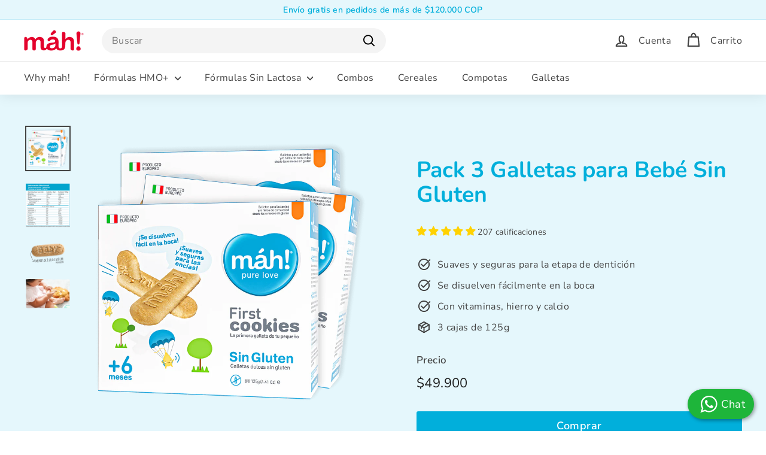

--- FILE ---
content_type: application/javascript
request_url: https://live-server-8008.wati.io/api/v1/shopify/whatsappChatScript?shopifyDomain=tienda-mah.myshopify.com&shop=tienda-mah.myshopify.com
body_size: 496
content:
var wati_chatscript_url = 'https://wati-integration-prod-service.clare.ai/ShopifyWidget/shopifyWidget.js'; 
var wati_script = document.createElement('script'); wati_script.type = 'text/javascript'; wati_script.async = true; wati_script.src = wati_chatscript_url; 
var wati_optionStr = `{"enabled":true,"chatButtonSetting":{"backgroundColor":"#1eb53a","ctaText":"Chat","ctaIconWATI":false,"borderRadius":"25","marginLeft":"0","marginBottom":"20","marginRight":"20","position":"right"},"brandSetting":{"brandName":"Obi","brandSubTitle":"Asistente Virtual","brandImg":"tienda-mah.myshopify.com.png?81985","brandImgData":null,"welcomeText":"¡Estoy para ayudarte! También podrás elegir hablar con un humano al iniciar el chat.","backgroundColor":"#1eb53a","ctaText":"Iniciar","borderRadius":"25","autoShow":false,"phoneNumber":"+12029001750","messageText":null,"altText":null}}`;
var wati_options = JSON.parse(wati_optionStr);
wati_script.onload = function () { CreateWhatsappChatWidget(wati_options); }; 
var wati_script_tag = document.getElementsByTagName('script')[0]; wati_script_tag.parentNode.insertBefore(wati_script, wati_script_tag); var popup_script_url = 'https://wati-integration-prod-service.clare.ai/v2/popupWidget.js'; 
var wati_popup_script = document.createElement('script'); wati_popup_script.type = 'text/javascript'; wati_popup_script.async = true; wati_popup_script.src = popup_script_url; 
var wati_popup_script_tag = document.getElementsByTagName('script')[0]; wati_popup_script_tag.parentNode.insertBefore(wati_popup_script, wati_popup_script_tag); 